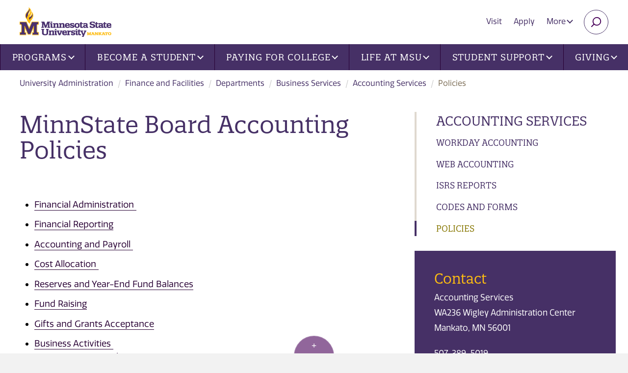

--- FILE ---
content_type: text/html; charset=utf-8
request_url: https://admin.mnsu.edu/finance-and-administration/departments/business-services/accounting-services/policies/
body_size: 9290
content:

<!DOCTYPE html>
<html lang="en">

<head>
    <meta charset="utf-8">
    <meta http-equiv="X-UA-Compatible" content="IE=edge">
    <meta name="viewport" content="width=device-width, initial-scale=1">
    <!-- The above 3 meta tags *must* come first in the head; any other head content must come *after* these tags -->
    <!-- Apple Touch Icons for iOS -->
    <link rel="apple-touch-icon" href="/maverick/images/touch-icons/apple-touch-icon.png" />
    <link rel="apple-touch-icon-precomposed" href="/maverick/images/touch-icons/apple-touch-icon-precomposed.png" />
    <link rel="apple-touch-icon" sizes="57x57" href="/maverick/images/touch-icons/apple-touch-icon-57x57.png" />
    <link rel="apple-touch-icon-precomposed" sizes="57x57" href="/maverick/images/touch-icons/apple-touch-icon-57x57-precomposed.png" />
    <link rel="apple-touch-icon" sizes="72x72" href="/maverick/images/touch-icons/apple-touch-icon-72x72.png" />
    <link rel="apple-touch-icon-precomposed" sizes="72x72" href="/maverick/images/touch-icons/apple-touch-icon-72x72-precomposed.png" />
    <link rel="apple-touch-icon" sizes="114x114" href="/maverick/images/touch-icons/apple-touch-icon-114x114.png" />
    <link rel="apple-touch-icon-precomposed" sizes="114x114" href="/maverick/images/touch-icons/apple-touch-icon-114x114-precomposed.png" />
    <link rel="apple-touch-icon" sizes="120x120" href="/maverick/images/touch-icons/apple-touch-icon-120x120.png" />
    <link rel="apple-touch-icon-precomposed" sizes="120x120" href="/maverick/images/touch-icons/apple-touch-icon-120x120-precomposed.png" />
    <link rel="apple-touch-icon" sizes="128x128" href="/maverick/images/touch-icons/apple-touch-icon-128x128.png" />
    <link rel="apple-touch-icon-precomposed" sizes="128x128" href="/maverick/images/touch-icons/apple-touch-icon-128x128-precomposed.png" />
    <link rel="apple-touch-icon" sizes="144x144" href="/maverick/images/touch-icons/apple-touch-icon-144x144.png" />
    <link rel="apple-touch-icon-precomposed" sizes="144x144" href="/maverick/images/touch-icons/apple-touch-icon-144x144-precomposed.png" />
    <link rel="apple-touch-icon" sizes="152x152" href="/maverick/images/touch-icons/apple-touch-icon-152x152.png" />
    <link rel="apple-touch-icon-precomposed" sizes="152x152" href="/maverick/images/touch-icons/apple-touch-icon-152x152-precomposed.png" />
    <link rel="apple-touch-icon" sizes="180x180" href="/maverick/images/touch-icons/apple-touch-icon-180x180.png" />
    <link rel="apple-touch-icon-precomposed" sizes="180x180" href="/maverick/images/touch-icons/apple-touch-icon-180x180-precomposed.png" />
    <link rel="apple-touch-icon" sizes="192x192" href="/maverick/images/touch-icons/apple-touch-icon-192x192.png" />
    <link rel="apple-touch-icon-precomposed" sizes="192x192" href="/maverick/images/touch-icons/apple-touch-icon-192x192-precomposed.png" />
    
    <!-- Android Devices High Resolution -->
    <link rel="icon" sizes="192x192" href="/maverick/images/touch-icons/icon-192.png">
    <!-- Android Devices Normal Resolution -->
    <link rel="icon" sizes="128x128" href="/maverick/images/touch-icons/icon-128.png">
    
    <!-- Standard Favicons -->
    <link rel="icon" type="image/png" sizes="16x16" href="/maverick/images/touch-icons/icon-16x16.png">
    <link rel="icon" type="image/png" sizes="32x32" href="/maverick/images/touch-icons/icon-32x32.png">
    <link rel="icon" type="image/png" sizes="48x48" href="/maverick/images/touch-icons/icon-48x48.png">

    <!-- Favicon for browsers -->
    <link rel="icon" href="/static/images/favicon.png" type="image/x-icon">
    
    

    <title>Policies | Minnesota State University, Mankato</title>
    

<link href="https://admin.mnsu.edu/finance-and-administration/departments/business-services/accounting-services/policies/" rel="canonical" />        <meta name="description" content="Minnesota State Board Accounting Policies">
    <meta property="og:title" content="Policies" />
        <meta property="og:description" content="Minnesota State Board Accounting Policies" />
    <meta property="og:url" content="https://admin.mnsu.edu/finance-and-administration/departments/business-services/accounting-services/policies/" />

    <meta name="PageID" content="75934" />
    <link href="https://fonts.googleapis.com/css?family=Open+Sans:300,400,700&display=swap" rel="stylesheet">


    <link rel="preconnect" href="https://use.typekit.net">
    <link rel="stylesheet" href="https://use.typekit.net/lkn1dpa.css">
    
    <script>
!function(T,l,y){var S=T.location,k="script",D="instrumentationKey",C="ingestionendpoint",I="disableExceptionTracking",E="ai.device.",b="toLowerCase",w="crossOrigin",N="POST",e="appInsightsSDK",t=y.name||"appInsights";(y.name||T[e])&&(T[e]=t);var n=T[t]||function(d){var g=!1,f=!1,m={initialize:!0,queue:[],sv:"5",version:2,config:d};function v(e,t){var n={},a="Browser";return n[E+"id"]=a[b](),n[E+"type"]=a,n["ai.operation.name"]=S&&S.pathname||"_unknown_",n["ai.internal.sdkVersion"]="javascript:snippet_"+(m.sv||m.version),{time:function(){var e=new Date;function t(e){var t=""+e;return 1===t.length&&(t="0"+t),t}return e.getUTCFullYear()+"-"+t(1+e.getUTCMonth())+"-"+t(e.getUTCDate())+"T"+t(e.getUTCHours())+":"+t(e.getUTCMinutes())+":"+t(e.getUTCSeconds())+"."+((e.getUTCMilliseconds()/1e3).toFixed(3)+"").slice(2,5)+"Z"}(),iKey:e,name:"Microsoft.ApplicationInsights."+e.replace(/-/g,"")+"."+t,sampleRate:100,tags:n,data:{baseData:{ver:2}}}}var h=d.url||y.src;if(h){function a(e){var t,n,a,i,r,o,s,c,u,p,l;g=!0,m.queue=[],f||(f=!0,t=h,s=function(){var e={},t=d.connectionString;if(t)for(var n=t.split(";"),a=0;a<n.length;a++){var i=n[a].split("=");2===i.length&&(e[i[0][b]()]=i[1])}if(!e[C]){var r=e.endpointsuffix,o=r?e.location:null;e[C]="https://"+(o?o+".":"")+"dc."+(r||"services.visualstudio.com")}return e}(),c=s[D]||d[D]||"",u=s[C],p=u?u+"/v2/track":d.endpointUrl,(l=[]).push((n="SDK LOAD Failure: Failed to load Application Insights SDK script (See stack for details)",a=t,i=p,(o=(r=v(c,"Exception")).data).baseType="ExceptionData",o.baseData.exceptions=[{typeName:"SDKLoadFailed",message:n.replace(/\./g,"-"),hasFullStack:!1,stack:n+"\nSnippet failed to load ["+a+"] -- Telemetry is disabled\nHelp Link: https://go.microsoft.com/fwlink/?linkid=2128109\nHost: "+(S&&S.pathname||"_unknown_")+"\nEndpoint: "+i,parsedStack:[]}],r)),l.push(function(e,t,n,a){var i=v(c,"Message"),r=i.data;r.baseType="MessageData";var o=r.baseData;return o.message='AI (Internal): 99 message:"'+("SDK LOAD Failure: Failed to load Application Insights SDK script (See stack for details) ("+n+")").replace(/\"/g,"")+'"',o.properties={endpoint:a},i}(0,0,t,p)),function(e,t){if(JSON){var n=T.fetch;if(n&&!y.useXhr)n(t,{method:N,body:JSON.stringify(e),mode:"cors"});else if(XMLHttpRequest){var a=new XMLHttpRequest;a.open(N,t),a.setRequestHeader("Content-type","application/json"),a.send(JSON.stringify(e))}}}(l,p))}function i(e,t){f||setTimeout(function(){!t&&m.core||a()},500)}var e=function(){var n=l.createElement(k);n.src=h;var e=y[w];return!e&&""!==e||"undefined"==n[w]||(n[w]=e),n.onload=i,n.onerror=a,n.onreadystatechange=function(e,t){"loaded"!==n.readyState&&"complete"!==n.readyState||i(0,t)},n}();y.ld<0?l.getElementsByTagName("head")[0].appendChild(e):setTimeout(function(){l.getElementsByTagName(k)[0].parentNode.appendChild(e)},y.ld||0)}try{m.cookie=l.cookie}catch(p){}function t(e){for(;e.length;)!function(t){m[t]=function(){var e=arguments;g||m.queue.push(function(){m[t].apply(m,e)})}}(e.pop())}var n="track",r="TrackPage",o="TrackEvent";t([n+"Event",n+"PageView",n+"Exception",n+"Trace",n+"DependencyData",n+"Metric",n+"PageViewPerformance","start"+r,"stop"+r,"start"+o,"stop"+o,"addTelemetryInitializer","setAuthenticatedUserContext","clearAuthenticatedUserContext","flush"]),m.SeverityLevel={Verbose:0,Information:1,Warning:2,Error:3,Critical:4};var s=(d.extensionConfig||{}).ApplicationInsightsAnalytics||{};if(!0!==d[I]&&!0!==s[I]){var c="onerror";t(["_"+c]);var u=T[c];T[c]=function(e,t,n,a,i){var r=u&&u(e,t,n,a,i);return!0!==r&&m["_"+c]({message:e,url:t,lineNumber:n,columnNumber:a,error:i}),r},d.autoExceptionInstrumented=!0}return m}(y.cfg);function a(){y.onInit&&y.onInit(n)}(T[t]=n).queue&&0===n.queue.length?(n.queue.push(a),n.trackPageView({})):a()}(window,document,{src: "https://js.monitor.azure.com/scripts/b/ai.2.gbl.min.js", crossOrigin: "anonymous", cfg: {instrumentationKey: '9ba54e4d-1029-49bf-8d5c-6f56cce27744', disableCookiesUsage: false }});
</script>

    <link href="/static/styles/owl/owl.carousel.min.css?v=1.0.0.0" rel="stylesheet" type="text/css">
    <link href="/static/styles/jquery.background-video.css?v=1.0.0.0" rel="stylesheet" type="text/css">
    <link href="/static/styles/main-min.css?v=1.0.0.0" rel="stylesheet" type="text/css">
    <link href="/static/vendor/font-awesome/css/all.min.css?v=1.0.0.0" rel="stylesheet" type="text/css">
    <!-- HTML5 shim and Respond.js for IE8 support of HTML5 elements and media queries -->
    <!-- WARNING: Respond.js doesn't work if you view the page via file:// -->
    <!--[if lt IE 9]>
    <script src="https://oss.maxcdn.com/html5shiv/3.7.3/html5shiv.min.js"></script>
    <script src="https://oss.maxcdn.com/respond/1.4.2/respond.min.js"></script>
    <![endif]-->
</head>

<!-- <body class="l-body header-fixed off-canvas-right"> -->
<body class="l-body off-canvas-right header-fixed">
    <!-- Google Tag Manager -->
<noscript>
    <iframe src="//www.googletagmanager.com/ns.html?id=GTM-TND5CV" aria-hidden="true" title="Google Tag Manager"
            height="0" width="0" style="display:none;visibility:hidden"></iframe>
</noscript>
<script>(function (w, d, s, l, i) {
        w[l] = w[l] || []; w[l].push({
            'gtm.start':
                new Date().getTime(), event: 'gtm.js'
        }); var f = d.getElementsByTagName(s)[0],
            j = d.createElement(s), dl = l != 'dataLayer' ? '&l=' + l : ''; j.async = true; j.src =
                '//www.googletagmanager.com/gtm.js?id=' + i + dl; f.parentNode.insertBefore(j, f);
    })(window, document, 'script', 'dataLayer', 'GTM-TND5CV');</script>
<!-- End Google Tag Manager -->

    
    <a href="#mainContent" class="skip-link">Skip to main content</a>
<img src="/globalassets/globalassets/logo-new.png" onerror="this.onerror=null; this.src='/globalassets/globalassets/logo-new.png'" class="print-logo" alt="Minnesota State University, Mankato">

<div class="l-surround ">
    
<!-- begin Header -->
<header id="header" class="l-header header slide-over-transition">
    <div class="l-header__elements">

        <a class="l-logo" href="https://www.mnsu.edu/" >
<img src="/globalassets/globalassets/logo-new.png" onerror="this.onerror = null;this.src = '/globalassets/globalassets/logo-new.png'" class="main-logo" alt="Minnesota State University, Mankato">
        </a>
        <a class="l-mobile-logo" href="https://www.mnsu.edu/" >
<img src="/globalassets/globalassets/logo-new.png" onerror="this.onerror = null;this.src = '/globalassets/globalassets/logo-new.png'" class="main-logo" alt="Minnesota State University, Mankato">
        </a>
       

<ul class="utility-nav">
    <li ><a href="https://www.mnsu.edu/visit/">Visit</a></li>
    <li ><a href="https://www.mnsu.edu/become-a-student/apply/">Apply</a></li>
        <li class="hidden-xs">
            <div class="dropdown">
                <button class="btn btn-utility dropdown-toggle" type="button" id="moreMenu" data-toggle="dropdown" aria-haspopup="true" aria-expanded="true">
                    More
                    <span class="caret"></span>
                </button>
                <ul class="dropdown-menu dropdown-menu-right" aria-labelledby="moreMenu">
                        <li><a href="https://www.mnsu.edu/">Home</a></li>
                        <li><a href="https://mankato.mnsu.edu/about-the-university/news-and-events/">News and Events</a></li>
                        <li><a href="https://mankato.mnsu.edu/about-the-university/maps-and-transportation/directories/">Directories</a></li>
                        <li><a href="https://mankato.mnsu.edu/about-the-university/maps-and-transportation/maps-and-directions/">Find Us</a></li>
                        <li><a href="https://mankato.mnsu.edu/about-the-university/maps-and-transportation/contacts/">Contacts</a></li>
                        <li><a href="https://library.mnsu.edu/">Library</a></li>
                </ul>
            </div>
        </li>

    <li><button type="button" name="search" class="btn btn-search collapsed" data-toggle="collapse" data-target="#searchBar" aria-expanded="false" aria-controls="searchBar"><span class="sr-only">Search</span></button></li>
    <li>
        <!-- Show/hide off-canvas button -->
        <button class="btn-off-canvas-toggle btn-hamburger" type="button" aria-expanded="false" aria-controls="offCanvasMenu">
            <span class="btn-hamburger__text">Open Menu</span>
            <span class="btn-hamburger__wrapper">
                <span class="btn-hamburger__bun"></span>
                <span class="btn-hamburger__bun"></span>
                <span class="btn-hamburger__bun"></span>
            </span>
        </button>
    </li>
</ul>

<div class="search-bar collapse" id="searchBar">
    <form action="https://mankato.mnsu.edu/search/" class="search-bar-form">
        <div class="input-group">
            <input type="text" name="q" class="form-control" aria-label="Search" placeholder="Enter keyword(s)">
            <span class="input-group-btn">
                <button class="btn btn-default search-bar-btn" type="submit">Search</button>
            </span>
        </div>
    </form>
    <!-- /input-group -->
</div>

       
<!-- Put elements in l-off-canvas container if you want them off canvas -->
<div class="l-off-canvas" id="offCanvasMenu" tabindex="-1" aria-labelledby="offCanvasTitle">
    <div id="offCanvasTitle" class="sr-only">Site navigation</div>

    <!-- Show/hide off-canvas button -->
    <button class="btn-off-canvas-toggle btn-close" type="button">
        <span class="btn-hamburger__text">Close</span>
    </button>

    <a href="/" class="hidden-lg home-link">University Administration</a>
    
<nav class="l-nav navbar yamm navbar-default">
        <ul class="nav navbar-nav main-nav">

<li class="dropdown yamm-fw">
        <a href="https://www.mnsu.edu/programs/" class="dropdown-toggle" data-toggle="dropdown" role="button" aria-haspopup="true" aria-expanded="false">Programs<span class="caret"></span></a>
        <div class="dropdown-menu">
            <div class="row">
                <div class="col-lg-4">
                    <ul class="main-nav-list">
                        <li>
                            <a href="https://www.mnsu.edu/programs/">Programs</a>
                            <ul>
                                    <li>
<a href="https://www.mnsu.edu/find-a-program/">Find Your Ideal Program</a></li>
                                    <li>
<a href="https://www.mnsu.edu/programs/">All Programs</a></li>
                                    <li>
<a href="https://www.mnsu.edu/academic-catalog/">Academic Catalog</a></li>
                            </ul>
                        </li>
                    </ul>
                </div>
                <div class="col-lg-8 col-xlg-6 visible-lg">
                    <div class="no-match menu-info-card box box-white">
                        

<h2>Find your Ideal Program</h2>

<blockquote>
<p>Minnesota State Mankato offers a diverse array of degree programs to explore, and countless opportunities for success both inside and outside the classroom. Here, you'll not only gain knowledge but also develop real-world thinking, engage with big ideas, and be inspired to take meaningful action. Join us and unlock your full potential!</p>
</blockquote>


    <a href="https://www.mnsu.edu/programs/" class="btn btn-default">Search Programs</a>

                    </div>
                </div>
            </div>
        </div>
</li>


<li class="dropdown yamm-fw">
        <a href="https://www.mnsu.edu/become-a-student/" class="dropdown-toggle" data-toggle="dropdown" role="button" aria-haspopup="true" aria-expanded="false">Become a Student<span class="caret"></span></a>
        <div class="dropdown-menu">
            <div class="row">
                <div class="col-lg-4">
                    <ul class="main-nav-list">
                        <li>
                            <a href="https://www.mnsu.edu/become-a-student/">Become a Student</a>
                            <ul>
                                    <li>
<a href="https://www.mnsu.edu/become-a-student/undergraduate-students/">First Year Undergraduate Student</a></li>
                                    <li>
<a href="https://www.mnsu.edu/become-a-student/graduate-students/">Graduate Student</a></li>
                                    <li>
<a href="https://www.mnsu.edu/become-a-student/international-students/">International Student</a></li>
                                    <li>
<a href="https://www.mnsu.edu/become-a-student/transfer-to-msu/">Transfer Student</a></li>
                                    <li>
<a href="https://www.mnsu.edu/become-a-student/postsecondary-student/">Postsecondary Student (PSEO)</a></li>
                                    <li>
<a href="https://www.mnsu.edu/become-a-student/admitted-students/">Admitted Student</a></li>
                            </ul>
                        </li>
                    </ul>
                </div>
                <div class="col-lg-8 col-xlg-6 visible-lg">
                    <div class="no-match menu-info-card box box-white">
                        

<h2>Become a Student</h2>

<blockquote>
<p>Become a student at Minnesota State University, Mankato and join a right-sized University campus where you&rsquo;ll find access to comprehensive resources and global community connections.</p>
</blockquote>


    <a href="https://www.mnsu.edu/become-a-student/value-of-msu/" class="btn btn-default">Value of MSU</a>

                    </div>
                </div>
            </div>
        </div>
</li>


<li class="dropdown yamm-fw">
        <a href="https://www.mnsu.edu/paying-for-college/" class="dropdown-toggle" data-toggle="dropdown" role="button" aria-haspopup="true" aria-expanded="false">Paying for College<span class="caret"></span></a>
        <div class="dropdown-menu">
            <div class="row">
                <div class="col-lg-4">
                    <ul class="main-nav-list">
                        <li>
                            <a href="https://www.mnsu.edu/paying-for-college/">Paying for College</a>
                            <ul>
                                    <li>
<a href="https://www.mnsu.edu/paying-for-college/cost-of-attendance/" title="Cost of Attendance">Cost of Attendance</a></li>
                                    <li>
<a href="https://www.mnsu.edu/paying-for-college/cost-of-attendance/student-fees/">Student Fees</a></li>
                                    <li>
<a href="https://www.mnsu.edu/paying-for-college/important-dates-tuition-fee-schedule/">Tuition and Fee Schedule</a></li>
                                    <li>
<a href="https://www.mnsu.edu/paying-for-college/pay-your-bill/">Pay Your Bill</a></li>
                            </ul>
                        </li>
                    </ul>
                </div>
                <div class="col-lg-8 col-xlg-6 visible-lg">
                    <div class="no-match menu-info-card box box-white">
                        

<h2>Our Big Idea Is You</h2>

<p><a title="Watch Our Big Idea Is You video on YouTube" href="https://www.youtube.com/watch?v=E1smCrZZjZk"><img class="alignleft" src="/contentassets/fabff04a6fb44661ae38b12324dd0f44/ourbigideasvideothumbnail_web.jpg" border="0" alt="View Our Big Idea Is You video on YouTube" width="299" height="168" loading="lazy" /></a>Minnesota State Mankato is an inspiring, supportive community that engages and empowers students with high-impact educational experiences and real-world opportunities that lead to success. When it comes to bringing real change to the world, our big idea is you.</p>
<p><a class="btn btn-default" href="https://www.youtube.com/watch?v=E1smCrZZjZk">Watch Video</a></p>

                    </div>
                </div>
            </div>
        </div>
</li>


<li class="dropdown yamm-fw">
        <a href="https://www.mnsu.edu/life-at-msu/" class="dropdown-toggle" data-toggle="dropdown" role="button" aria-haspopup="true" aria-expanded="false">Life at MSU<span class="caret"></span></a>
        <div class="dropdown-menu">
            <div class="row">
                <div class="col-lg-4">
                    <ul class="main-nav-list">
                        <li>
                            <a href="https://www.mnsu.edu/life-at-msu/">Life at MSU</a>
                            <ul>
                                    <li>
<a href="https://www.msumavericks.com/">Athletics</a></li>
                                    <li>
<a href="https://mankato.mnsu.edu/university-life/housing/residential-life/" target="_top">Living on Campus</a></li>
                                    <li>
<a href="https://offcampushousing.mnsu.edu/">Off-Campus Housing</a></li>
                                    <li>
<a href="https://mankato.mnsu.edu/university-life/housing/residential-life/dining-meal-plans/">Dining and Meal Plans</a></li>
                                    <li>
<a href="https://mankato.mnsu.edu/university-life/diversity-equity-inclusion/">Diversity at MSU</a></li>
                                    <li>
<a href="https://mankato.mnsu.edu/academics/global-education/">Global Education</a></li>
                                    <li>
<a href="https://mankato.mnsu.edu/university-life/activities-and-organizations/student-organizations-leadership/" target="_top">Student Organizations</a></li>
                                    <li>
<a href="https://mankato.mnsu.edu/university-life/activities-and-organizations/fraternity-and-sorority-life/" target="_top">Fraternity and Sorority Life</a></li>
                                    <li>
<a href="https://mankato.mnsu.edu/university-life/activities-and-organizations/student-activities-events/">Student Events</a></li>
                                    <li>
<a href="https://www.mnsu.edu/life-at-msu/centennial-student-union/" target="_top">Centenial Student Union (CSU)</a></li>
                            </ul>
                        </li>
                    </ul>
                </div>
                <div class="col-lg-8 col-xlg-6 visible-lg">
                    <div class="no-match menu-info-card box box-white">
                        

<h2>Life at MSU</h2>

<blockquote>
<p>​​Find your sense of belonging and explore university life at MSU. We have something for everyone. Learn about clubs and organizations, housing, dining, and other resources. ​</p>
</blockquote>


    <a href="https://www.mnsu.edu/life-at-msu/" class="btn btn-default">Life at MSU</a>

                    </div>
                </div>
            </div>
        </div>
</li>


<li class="dropdown yamm-fw">
        <a href="https://www.mnsu.edu/student-support/" class="dropdown-toggle" data-toggle="dropdown" role="button" aria-haspopup="true" aria-expanded="false">Student Support<span class="caret"></span></a>
        <div class="dropdown-menu">
            <div class="row">
                <div class="col-lg-4">
                    <ul class="main-nav-list">
                        <li>
                            <a href="https://www.mnsu.edu/student-support/">Student Support</a>
                            <ul>
                                    <li>
<a href="https://mankato.mnsu.edu/university-life/campus-services/accessibility-resources/">Accessibility Resources</a></li>
                                    <li>
<a href="https://mankato.mnsu.edu/university-life/health-and-safety/">Counseling Center</a></li>
                                    <li>
<a href="https://mankato.mnsu.edu/university-life/health-and-safety/student-health-services/">Student Health Services</a></li>
                                    <li>
<a href="https://mankato.mnsu.edu/academics/course-planning-and-registration/registration-and-academic-records/">Registration and Records</a></li>
                                    <li>
<a href="https://mankato.mnsu.edu/academics/course-planning-and-registration/university-advising/">University Academic Advising</a></li>
                                    <li>
<a href="https://mankato.mnsu.edu/academics/academic-support/student-support-centers/center-for-academic-success/">Center for Academic Success</a></li>
                                    <li>
<a href="https://mankato.mnsu.edu/academics/academic-support/student-support-centers/">Student Support Centers</a></li>
                                    <li>
<a href="https://services.mnsu.edu/">Technology Support</a></li>
                                    <li>
<a href="https://mankato.mnsu.edu/university-life/career-development-center/" target="_top">Career Development Center</a></li>
                                    <li>
<a href="https://research.mnsu.edu/undergraduate-research-center/">Undergraduate Research</a></li>
                            </ul>
                        </li>
                    </ul>
                </div>
                <div class="col-lg-8 col-xlg-6 visible-lg">
                    <div class="no-match menu-info-card box box-white">
                        

<h2>Student Support and Resources</h2>

<blockquote>
<p>Minnesota State University, Mankato offers a variety of student support resources to help students navigate their college experience.</p>
</blockquote>


    <a href="https://www.mnsu.edu/student-support/" class="btn btn-default">Student Support</a>

                    </div>
                </div>
            </div>
        </div>
</li>


<li class="dropdown yamm-fw">
                <a href="https://www.mnsu.edu/giving/" class="dropdown-toggle" data-toggle="dropdown" role="button" aria-haspopup="true" aria-expanded="false">Giving<span class="caret"></span></a>
                <div class="dropdown-menu">
                    <div class="row">
                        <div class="col-lg-4">
                            <ul class="main-nav-list">
                                <li>
                                    <a href="https://www.mnsu.edu/giving/">Giving</a>
                                    <ul>
                                            <li><a href="https://www.mnsu.edu/giving/ways-to-give/">Ways to Give</a></li>
                                            <li><a href="https://www.mnsu.edu/giving/annual-giving/">Annual Giving</a></li>
                                            <li><a href="https://www.mnsu.edu/giving/">Funding Priorities</a></li>
                                            <li><a href="https://www.mnsu.edu/giving/giving-impact-stories/">Impact Stories</a></li>
                                            <li><a href="https://mankato.mnsu.edu/giving/foundation/">Foundation</a></li>
                                            <li><a href="https://mankato.mnsu.edu/giving/giving-contact/">Development Staff</a></li>
                                    </ul>
                                </li>
                            </ul>
                        </div>
                        <div class="col-lg-8 col-xlg-6 visible-lg">
                            <div class="no-match menu-info-card box box-white">
                                



<p><img class="alignleft" src="/contentassets/d946256eed73484d9e498c11d77970d8/imageqjyp5.png" border="0" alt="When you give, they grow." width="300" height="169" loading="lazy" /></p>
<p>Find your philanthropic passion and invest in the causes and communities you care about most. Make an immediate impact and inspire students with big ideas for solving real-world problems.</p>
<p><a class="btn btn-default" href="https://engage.mnsu.edu/giving" rel="noopener">Give to Current Causes</a></p>

                            </div>
                        </div>
                    </div>
                </div>
</li>

        </ul>
    <ul class="nav-list hidden-lg">
            <li><a href="https://www.mnsu.edu/">Home</a></li>
            <li><a href="https://mankato.mnsu.edu/about-the-university/news-and-events/">News and Events</a></li>
            <li><a href="https://mankato.mnsu.edu/about-the-university/maps-and-transportation/directories/">Directories</a></li>
            <li><a href="https://mankato.mnsu.edu/about-the-university/maps-and-transportation/maps-and-directions/">Find Us</a></li>
            <li><a href="https://mankato.mnsu.edu/about-the-university/maps-and-transportation/contacts/">Contacts</a></li>
            <li><a href="https://library.mnsu.edu/">Library</a></li>
    </ul>
</nav>

</div>


    </div>
</header>
<!-- end Header -->

    <div class="l-canvas slide-over-transition">

        
<div class="container-fluid">
    <ol class="breadcrumb hidden-xs">
            <li><a href="/">University Administration</a></li>
            <li><a href="/finance-and-administration/">Finance and Facilities</a></li>
            <li><a href="/finance-and-administration/departments/">Departments</a></li>
            <li><a href="/finance-and-administration/departments/business-services/">Business Services</a></li>
            <li><a href="/finance-and-administration/departments/business-services/accounting-services/">Accounting Services</a></li>
        <li class="active">Policies</li>
    </ol>
    <div class="row">
        <div class="col-md-4 col-md-push-8">
            <div class="sidebar-wrap">
                

    <button class="btn btn-subnav collapsed" type="button" data-toggle="collapse" data-target="#collapseSidebar" aria-expanded="false" aria-controls="collapseSidebar">
        Accounting Services Section <span class="caret"></span>
    </button>
    <div id="collapseSidebar" class="collapse sidebar">
        <nav class="subnav">
            <h2 class="subnav-title"><a href="/finance-and-administration/departments/business-services/accounting-services/">Accounting Services</a></h2>
                <ul class="nav-list">        <li >
            <a href="/finance-and-administration/departments/business-services/accounting-services/workday/">Workday Accounting</a>
        </li>
        <li >
            <a href="/finance-and-administration/departments/business-services/accounting-services/web-accounting/">Web Accounting</a>
        </li>
        <li >
            <a href="/finance-and-administration/departments/business-services/accounting-services/isrs-reports/">ISRS Reports</a>
        </li>
        <li >
            <a href="/finance-and-administration/departments/business-services/accounting-services/codes/">Codes and Forms</a>
        </li>
        <li class=active>
            <a href="/finance-and-administration/departments/business-services/accounting-services/policies/">Policies</a>
        </li>
</ul>
        </nav>


<div class="box box-purple">
        <h2 class="h3">Contact</h2>

    
<p>Accounting Services<br />WA236 Wigley Administration Center<br />Mankato, MN 56001</p>
<p>507-389-5019</p>
<p>&nbsp;</p>

        <p>
            <a href="/finance-and-administration/departments/business-services/" class="btn btn-primary">Business Services</a>
        </p>
</div>
    </div>


            </div>
        </div>
        <main class="col-md-8 col-md-pull-4" id="mainContent">
            <div class="main-text-area">
                <h1>MinnState Board Accounting Policies </h1>
                
<p><strong>&nbsp;</strong></p>
<ul>
<li><a href="http://www.minnstate.edu/board/policy/703.html">Financial Administration&nbsp;</a></li>
<li><a href="http://www.minnstate.edu/board/policy/704.html">Financial Reporting</a></li>
<li><a href="http://www.minnstate.edu/board/policy/703.html">Accounting and Payroll&nbsp;</a></li>
<li><a href="http://www.minnstate.edu/board/policy/703.html">Cost Allocation&nbsp;</a></li>
<li><a href="http://www.minnstate.edu/board/policy/510.html">Reserves and Year-End Fund Balances</a></li>
<li><a href="http://www.minnstate.edu/board/policy/515.html">Fund Raising</a></li>
<li><a href="http://www.minnstate.edu/board/procedure/707p1.html">Gifts and Grants Acceptance</a></li>
<li><a href="http://www.minnstate.edu/Policies/706.html">Business Activities&nbsp;</a>
<ul>
<li><a href="http://www.minnstate.edu/board/procedure/706p1.html">Competition with Private Sector&nbsp;</a></li>
</ul>
</li>
<li><a href="http://www.minnstate.edu/board/procedure/703p3.html">Credit Cards&nbsp;</a></li>
<li><a href="http://www.minnstate.edu/board/procedure/703p2.html">Auxiliary Operations</a></li>
</ul>
                

            </div>
        </main>
    </div>
</div>


            <!-- sticky foot menu -->
            <div class="sticky-footer" id="stickyFooter">
                <button type="button" name="button" class="btn-up collapsed" data-toggle="collapse" data-target="#footCollapse" aria-expanded="false" aria-controls="footCollapse"><span class="sr-only">Toggle menu</span></button>
                <div class="audience-background collapse" id="footCollapse">
                    <div class="audience-wrap">
                        <div class="container-fluid">

                            <ul class="audience-bar">
                                <li><a href="https://www.mnsu.edu/become-a-student/">Future Students</a></li>
                                <li><a href="https://www.mnsu.edu/current-students/">Current Students</a></li>
                                <li><a href="https://mankato.mnsu.edu/alumni-portal/">Alumni, Donors and Friends</a></li>
                                <li><a href="https://mankato.mnsu.edu/faculty-and-staff/">Faculty and Staff</a></li>
                            </ul>
                        </div>
                    </div>
                </div>
            </div>
        <!-- begin footer -->
        
<div class="footer-background">
    <div class="footer-wrap">
        <div class="row">
            <div class="col-sm-12 col-md-3">
                <div class="foot-text">
                    



<p style="text-align: center;"><a title="Minnesota State University, Mankato" href="https://www.mnsu.edu/"><img src="/globalassets/globalassets/logo-new-stacked-purple.png" border="0" alt="Minnesota State University, Mankato Logo" width="432" height="144" loading="lazy" /></a></p>
<p style="text-align: center;">Mankato, MN 56001<br />1-800-722-0544</p>

                </div>
            </div>
            <div class="col-sm-6 col-md-3">
                <div class="foot-block">
                    <ul class="foot-nav">
                            <li><a href="https://mankato.mnsu.edu/about-the-university/news-and-events/">News and Events</a></li>
                            <li><a href="https://mankato.mnsu.edu/about-the-university/maps-and-transportation/directories/">Directories</a></li>
                            <li><a href="https://mankato.mnsu.edu/about-the-university/maps-and-transportation/maps-and-directions/">Find Us</a></li>
                            <li><a href="https://mankato.mnsu.edu/about-the-university/maps-and-transportation/contacts/">Contacts</a></li>
                            <li><a href="https://library.mnsu.edu/">Library</a></li>
                            <li><a href="/human-resources/">employment</a></li>
                            <li><a href="https://www.mnsu.edu/accreditation-and-compliance/">Accreditation and Compliance</a></li>
                    </ul>
                </div>
            </div>
            <div class="col-sm-6 col-md-3">
                <div class="foot-block">
                    <ul class="foot-nav">
                            <li><a href="https://mankato.mnsu.edu/future-students/">Future Students</a></li>
                            <li><a href="https://www.mnsu.edu/current-students/">Current Students</a></li>
                            <li><a href="https://mankato.mnsu.edu/alumni-portal/">Alumni, Donors and Friends</a></li>
                            <li><a href="https://mankato.mnsu.edu/faculty-and-staff/">Faculty and Staff</a></li>
                    </ul>
                </div>
            </div>
            <div class="col-sm-12 col-md-3">
                <div class="foot-block">
                    
<p>


<p><a class="btn btn-default" title="Visit Campus" href="https://www.mnsu.edu/visit/">Visits and Tours</a></p>
<p><a class="btn btn-default" title="Request Information" href="https://www.mnsu.edu/request-information/">Request Information</a></p>
<p><a class="btn btn-default" href="https://www.mnsu.edu/become-a-student/apply/">Apply Today</a></p>



<!-- begin third party chat block -->
<!-- end third party chat block --></p>
                </div>
            </div>
        </div>
    </div>
</div>
<footer class="sub-footer">
    <div class="row">
        <div class="col-sm-5 col-sm-push-7">
            <div class="foot-social-wrap">
                <p class="social-group">
                        <a href="https://www.facebook.com/MNStateMankato/" class="social-link"><img alt="MNSU Facebook" src="/globalassets/globalassets/icons/icon-facebook.png" class="social-icon"></a>
                        <a href="https://twitter.com/MNSUMankato" class="social-link"><img alt="MNSU Twitter" src="/globalassets/social-media-icons/logo-white.png" class="social-icon"></a>
                        <a href="https://www.instagram.com/mnstatemankato/" class="social-link"><img alt="MNSU Instagram" src="/globalassets/globalassets/icons/icon-instagram.png" class="social-icon"></a>
                        <a href="https://www.youtube.com/user/MnStateMankato" class="social-link"><img alt="MNSU YouTube" src="/globalassets/globalassets/icons/icon-youtube.png" class="social-icon"></a>
                        <a href="https://www.linkedin.com/edu/minnesota-state-university-mankato-18663" class="social-link"><img alt="MNSU Linkedin" src="/globalassets/globalassets/icons/icon-linkedin.png" class="social-icon"></a>
                </p>
            </div>
        </div>
        <div class="col-sm-7 col-sm-pull-5">
            <p>
                &#xA9; 2005-2025 Minnesota State University, Mankato
                

 | <a href="https://www.mnsu.edu/privacy-statement/">privacy</a>
 | <a href="https://mankato.mnsu.edu/university-life/health-and-safety/university-security/personal-safety-and-alerts/annual-security-and-fire-safety-report/">security report</a>
 | <a href="https://mankato.mnsu.edu/website-accessibility/">website accessibility</a>
 | <a href="https://services.mnsu.edu/TDClient/30/Portal/Requests/TicketRequests/NewForm?ID=106&amp;RequestorType=ServiceOffering">website feedback</a>

            </p>
            <p>Minnesota State University, Mankato is an affirmative action, equal opportunity employer and educator.</p>
            <p> <a href="https://minnstate.edu/"><img src="/globalassets/globalassets/images/minnstate-member-logo.png" alt="Minnesota State Member"></a></p>
        </div>
    </div>
</footer>
        <!-- end footer -->
    </div>
    <!-- jQuery (necessary for Bootstrap's JavaScript plugins) -->
    <script src="https://ajax.googleapis.com/ajax/libs/jquery/1.12.4/jquery.min.js"></script>
    <!-- Include all compiled plugins (below), or include individual files as needed -->
    <script src="/static/js/bootstrap.min.js?v=1.0.0.0"></script>
    <script src="/static/js/jquery.matchHeight-min.js?v=1.0.0.0"></script>
    <script src="/static/js/off-canvas.js?v=1.0.0.0"></script>
    <script src="/static/js/jquery.background-video.js?v=1.0.0.0"></script>
    <script src="/static/js/headroom.min.js?v=1.0.0.0"></script>
    <script src="/static/js/owl.carousel.min.js?v=1.0.0.0"></script>
    <script src="/static/js/main.js?v=1.0.0.0"></script>
</div>



    <script defer="defer" src="/Util/Find/epi-util/find.js"></script>
<script src="/static/js/util/dynamic_script.js?v=1.0.0.0"></script>
<script>
addScriptReference('https://ai.ocelotbot.com/embed/standard/1c0976fd-9def-499c-9990-7bcc9de511a3', [{"Key":"async","Value":"async"},{"Key":"id","Value":"AskStomper"}]);
</script>
<script>
document.addEventListener('DOMContentLoaded',function(){if(typeof FindApi === 'function'){var api = new FindApi();api.setApplicationUrl('/');api.setServiceApiBaseUrl('/find_v2/');api.processEventFromCurrentUri();api.bindWindowEvents();api.bindAClickEvent();api.sendBufferedEvents();}})
</script>

    
</body>
</html>


--- FILE ---
content_type: image/svg+xml
request_url: https://admin.mnsu.edu/static/images/icon-search.svg
body_size: -130
content:
<svg id="Layer_1" data-name="Layer 1" xmlns="http://www.w3.org/2000/svg" viewBox="0 0 22 22"><defs><style>.cls-1{fill:#480059;}</style></defs><title>icon-search</title><path class="cls-1" d="M18.78,3.22A8.89,8.89,0,0,0,5.54,15L.63,20,2,21.37,7,16.46A8.89,8.89,0,0,0,18.78,3.22ZM17.36,14.38a6.89,6.89,0,1,1,0-9.74A6.84,6.84,0,0,1,17.36,14.38Z"/></svg>